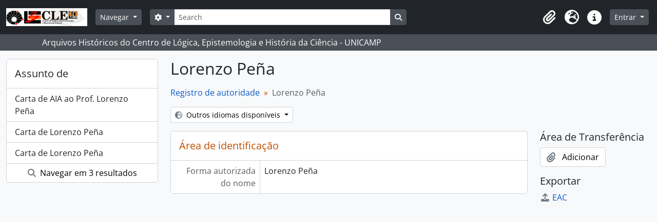

--- FILE ---
content_type: text/html; charset=utf-8
request_url: https://arqhist.cle.unicamp.br/index.php/lorenzo-pe-na;isaar?sf_culture=pt_BR
body_size: 5850
content:
<!DOCTYPE html>
<html lang="pt_BR" dir="ltr">
  <head>
        <meta charset="utf-8">
    <meta name="viewport" content="width=device-width, initial-scale=1">
    <title>Lorenzo Peña - Arquivos Históricos do Centro de Lógica, Epistemologia e História da Ciência - UNICAMP</title>
        <link rel="shortcut icon" href="/favicon.ico">
    <script defer src="/dist/js/vendor.bundle.51cf3c3989802bda6211.js"></script><script defer src="/dist/js/arDominionB5Plugin.bundle.ee01f345bf45cf8bd842.js"></script><link href="/dist/css/arDominionB5Plugin.bundle.5e47f9f2330e33f54f04.css" rel="stylesheet">
      </head>
  <body class="d-flex flex-column min-vh-100 sfIsaarPlugin index show-edit-tooltips">
        <div class="visually-hidden-focusable p-3 border-bottom">
  <a class="btn btn-sm btn-secondary" href="#main-column">
    Skip to main content  </a>
</div>
    



<header id="top-bar" class="navbar navbar-expand-lg navbar-dark bg-dark" role="navigation" aria-label="Main navigation">
  <div class="container-fluid">
          <a class="navbar-brand d-flex flex-wrap flex-lg-nowrap align-items-center py-0 me-0" href="/index.php/" title="Início" rel="home">
                  <img alt="AtoM logo" class="d-inline-block my-2 me-3" height="35" src="/plugins/arDominionB5Plugin/images/logo.png" />                      </a>
        <button class="navbar-toggler atom-btn-secondary my-2 me-1 px-1" type="button" data-bs-toggle="collapse" data-bs-target="#navbar-content" aria-controls="navbar-content" aria-expanded="false">
      <i 
        class="fas fa-2x fa-fw fa-bars" 
        data-bs-toggle="tooltip"
        data-bs-placement="bottom"
        title="Toggle navigation"
        aria-hidden="true">
      </i>
      <span class="visually-hidden">Toggle navigation</span>
    </button>
    <div class="collapse navbar-collapse flex-wrap justify-content-end me-1" id="navbar-content">
      <div class="d-flex flex-wrap flex-lg-nowrap flex-grow-1">
        <div class="dropdown my-2 me-3">
  <button class="btn btn-sm atom-btn-secondary dropdown-toggle" type="button" id="browse-menu" data-bs-toggle="dropdown" aria-expanded="false">
    Navegar  </button>
  <ul class="dropdown-menu mt-2" aria-labelledby="browse-menu">
    <li>
      <h6 class="dropdown-header">
        Navegar      </h6>
    </li>
                  <li id="node_browseActors">
          <a class="dropdown-item" href="/index.php/actor/browse" title="Registros de autoridade">Registros de autoridade</a>        </li>
                        <li id="node_browseInformationObjects">
          <a class="dropdown-item" href="/index.php/informationobject/browse" title="Fundos e Coleções">Fundos e Coleções</a>        </li>
                        <li id="node_browseRepositories">
          <a class="dropdown-item" href="https://arqhist.cle.unicamp.br/index.php/arquivos-historicos-do-centro-de-logica-epistemologia-e-historia-da-ci-encia" title="Unidade Custodiadora (BR SPCLEARQ)">Unidade Custodiadora (BR SPCLEARQ)</a>        </li>
                        <li id="node_browseFunctions">
          <a class="dropdown-item" href="/index.php/function/browse" title="Funções">Funções</a>        </li>
                        <li id="node_browseDigitalObjects">
          <a class="dropdown-item" href="/index.php/informationobject/browse?view=card&amp;onlyMedia=1&amp;topLod=0" title="Objetos digitais">Objetos digitais</a>        </li>
                        <li id="node_addcadastre">
          <a class="dropdown-item" href="https://arqhist.cle.unicamp.br/cadastro" title="Cadastro do Pesquisador">Cadastro do Pesquisador</a>        </li>
                        <li id="node_Guia do acervo">
          <a class="dropdown-item" href="https://issuu.com/centrodelogicaeepistemologia/docs/guiacle" title="Guia do acervo">Guia do acervo</a>        </li>
                        <li id="node_Pesquisas a partir do acervo">
          <a class="dropdown-item" href="https://arqhist.cle.unicamp.br/index.php/pesquisas-a-partir-do-acervo" title="Pesquisas a partir do acervo">Pesquisas a partir do acervo</a>        </li>
                        <li id="node_browseSubjects">
          <a class="dropdown-item" href="/index.php/taxonomy/index/id/35" title="Assuntos">Assuntos</a>        </li>
            </ul>
</div>
        <form
  id="search-box"
  class="d-flex flex-grow-1 my-2"
  role="search"
  action="/index.php/informationobject/browse">
  <h2 class="visually-hidden">Buscar</h2>
  <input type="hidden" name="topLod" value="0">
  <input type="hidden" name="sort" value="relevance">
  <div class="input-group flex-nowrap">
    <button
      id="search-box-options"
      class="btn btn-sm atom-btn-secondary dropdown-toggle"
      type="button"
      data-bs-toggle="dropdown"
      data-bs-auto-close="outside"
      aria-expanded="false">
      <i class="fas fa-cog" aria-hidden="true"></i>
      <span class="visually-hidden">Opções de busca</span>
    </button>
    <div class="dropdown-menu mt-2" aria-labelledby="search-box-options">
            <a class="dropdown-item" href="/index.php/informationobject/browse?showAdvanced=1&topLod=0">
        Busca avançada      </a>
    </div>
    <input
      id="search-box-input"
      class="form-control form-control-sm dropdown-toggle"
      type="search"
      name="query"
      autocomplete="off"
      value=""
      placeholder="Search"
      data-url="/index.php/search/autocomplete"
      data-bs-toggle="dropdown"
      aria-label="Search"
      aria-expanded="false">
    <ul id="search-box-results" class="dropdown-menu mt-2" aria-labelledby="search-box-input"></ul>
    <button class="btn btn-sm atom-btn-secondary" type="submit">
      <i class="fas fa-search" aria-hidden="true"></i>
      <span class="visually-hidden">Busque na página de navegação</span>
    </button>
  </div>
</form>
      </div>
      <div class="d-flex flex-nowrap flex-column flex-lg-row align-items-strech align-items-lg-center">
        <ul class="navbar-nav mx-lg-2">
                    <li class="nav-item dropdown d-flex flex-column">
  <a
    class="nav-link dropdown-toggle d-flex align-items-center p-0"
    href="#"
    id="clipboard-menu"
    role="button"
    data-bs-toggle="dropdown"
    aria-expanded="false"
    data-total-count-label="registros adicionados"
    data-alert-close="Fechar"
    data-load-alert-message="Ocorreu um erro ao carregar o conteúdo da área de transferência."
    data-export-alert-message="A área de transferência está vazia para este tipo de entidade."
    data-export-check-url="/index.php/clipboard/exportCheck"
    data-delete-alert-message="Note que: os itens da área de transferência que foram desmarcados serão removidos quando a página for atualizada. Você pode voltar a selecioná-los agora, ou recarregar a página para removê-los completamente. Clicando na ordenação ou na visualização da impressão também irá recarregar a página - então, qualquer coisa que esteja atualmente desmarcada será perdida!">
    <i
      class="fas fa-2x fa-fw fa-paperclip px-0 px-lg-2 py-2"
      data-bs-toggle="tooltip"
      data-bs-placement="bottom"
      data-bs-custom-class="d-none d-lg-block"
      title="Clipboard"
      aria-hidden="true">
    </i>
    <span class="d-lg-none mx-1" aria-hidden="true">
      Clipboard    </span>
    <span class="visually-hidden">
      Clipboard    </span>
  </a>
  <ul class="dropdown-menu dropdown-menu-end mb-2" aria-labelledby="clipboard-menu">
    <li>
      <h6 class="dropdown-header">
        Clipboard      </h6>
    </li>
    <li class="text-muted text-nowrap px-3 pb-2">
      <span
        id="counts-block"
        data-information-object-label="Descrição arquivística"
        data-actor-object-label="Registro de autoridade"
        data-repository-object-label="Unidade Custodiadora">
      </span>
    </li>
                  <li id="node_clearClipboard">
          <a class="dropdown-item" href="/index.php/" title="Clear all selections">Clear all selections</a>        </li>
                        <li id="node_goToClipboard">
          <a class="dropdown-item" href="/index.php/clipboard/view" title="Go to clipboard">Go to clipboard</a>        </li>
                        <li id="node_loadClipboard">
          <a class="dropdown-item" href="/index.php/clipboard/load" title="Load clipboard">Load clipboard</a>        </li>
                        <li id="node_saveClipboard">
          <a class="dropdown-item" href="/index.php/clipboard/load" title="Save clipboard">Save clipboard</a>        </li>
            </ul>
</li>
                      <li class="nav-item dropdown d-flex flex-column">
  <a
    class="nav-link dropdown-toggle d-flex align-items-center p-0"
    href="#"
    id="language-menu"
    role="button"
    data-bs-toggle="dropdown"
    aria-expanded="false">
    <i
      class="fas fa-2x fa-fw fa-globe-europe px-0 px-lg-2 py-2"
      data-bs-toggle="tooltip"
      data-bs-placement="bottom"
      data-bs-custom-class="d-none d-lg-block"
      title="Idioma"
      aria-hidden="true">
    </i>
    <span class="d-lg-none mx-1" aria-hidden="true">
      Idioma    </span>
    <span class="visually-hidden">
      Idioma    </span>  
  </a>
  <ul class="dropdown-menu dropdown-menu-end mb-2" aria-labelledby="language-menu">
    <li>
      <h6 class="dropdown-header">
        Idioma      </h6>
    </li>
          <li>
        <a class="dropdown-item" href="/index.php/lorenzo-pe-na;isaar?sf_culture=en" title="English">English</a>      </li>
          <li>
        <a class="dropdown-item" href="/index.php/lorenzo-pe-na;isaar?sf_culture=pt_BR" title="Português do Brasil">Português do Brasil</a>      </li>
      </ul>
</li>
                    <li class="nav-item dropdown d-flex flex-column">
  <a
    class="nav-link dropdown-toggle d-flex align-items-center p-0"
    href="#"
    id="quick-links-menu"
    role="button"
    data-bs-toggle="dropdown"
    aria-expanded="false">
    <i
      class="fas fa-2x fa-fw fa-info-circle px-0 px-lg-2 py-2"
      data-bs-toggle="tooltip"
      data-bs-placement="bottom"
      data-bs-custom-class="d-none d-lg-block"
      title="Atalhos"
      aria-hidden="true">
    </i>
    <span class="d-lg-none mx-1" aria-hidden="true">
      Atalhos    </span> 
    <span class="visually-hidden">
      Atalhos    </span>
  </a>
  <ul class="dropdown-menu dropdown-menu-end mb-2" aria-labelledby="quick-links-menu">
    <li>
      <h6 class="dropdown-header">
        Atalhos      </h6>
    </li>
                  <li id="node_home">
          <a class="dropdown-item" href="/index.php/" title="Início">Início</a>        </li>
                        <li id="node_about">
          <a class="dropdown-item" href="/index.php/about" title="Sobre">Sobre</a>        </li>
                                                      <li id="node_help">
          <a class="dropdown-item" href="/index.php/ajuda" title="Ajuda">Ajuda</a>        </li>
                        <li id="node_Research">
          <a class="dropdown-item" href="/index.php/pesquisa" title="Informações ao pesquisador">Informações ao pesquisador</a>        </li>
                        <li id="node_Guia do acervo">
          <a class="dropdown-item" href="https://issuu.com/centrodelogicaeepistemologia/docs/guiacle" title="Guia do acervo">Guia do acervo</a>        </li>
                        <li id="node_privacy">
          <a class="dropdown-item" href="/index.php/privacy" title="Privacy Policy">Privacy Policy</a>        </li>
            </ul>
</li>
        </ul>
              <div class="dropdown my-2">
    <button class="btn btn-sm atom-btn-secondary dropdown-toggle" type="button" id="user-menu" data-bs-toggle="dropdown" data-bs-auto-close="outside" aria-expanded="false">
      Entrar    </button>
    <div class="dropdown-menu dropdown-menu-lg-end mt-2" aria-labelledby="user-menu">
      <div>
        <h6 class="dropdown-header">
          Possui uma conta?        </h6>
      </div>
      <form class="mx-3 my-2" action="/index.php/user/login" method="post">        <input type="hidden" name="_csrf_token" value="36cd416c341d81e2759031531aae7b82" id="csrf_token" /><input type="hidden" name="next" value="https://arqhist.cle.unicamp.br/index.php/lorenzo-pe-na;isaar?sf_culture=pt_BR" id="next" />        <div class="mb-3"><label class="form-label" for="email">E-mail<span aria-hidden="true" class="text-primary ms-1"><strong>*</strong></span><span class="visually-hidden">Este campo é obrigatório.</span></label><input type="text" name="email" class="form-control-sm form-control" id="email" /></div>        <div class="mb-3"><label class="form-label" for="password">Senha<span aria-hidden="true" class="text-primary ms-1"><strong>*</strong></span><span class="visually-hidden">Este campo é obrigatório.</span></label><input type="password" name="password" class="form-control-sm form-control" autocomplete="off" id="password" /></div>        <button class="btn btn-sm atom-btn-secondary" type="submit">
          Entrar        </button>
      </form>
    </div>
  </div>
      </div>
    </div>
  </div>
</header>

  <div class="bg-secondary text-white">
    <div class="container-xl py-1">
      Arquivos Históricos do Centro de Lógica, Epistemologia e História da Ciência - UNICAMP    </div>
  </div>
    
<div id="wrapper" class="container-xxl pt-3 flex-grow-1">
            <div class="row">
    <div id="sidebar" class="col-md-3">
        
  
  <section class="card sidebar-paginated-list mb-3"
    data-total-pages="1"
    data-url="/index.php/actor/relatedInformationObjects?actorId=6788">

    <h5 class="p-3 mb-0">
      Assunto de      <span class="d-none spinner">
        <i class="fas fa-spinner fa-spin ms-2" aria-hidden="true"></i>
        <span class="visually-hidden">Carregando ...</span>
      </span>
    </h5>

    <ul class="list-group list-group-flush">
                      <a class="list-group-item list-group-item-action" href="/index.php/carta-de-aia-ao-prof-lorenzo-pe-na" title="Carta de AIA ao Prof. Lorenzo Peña">Carta de AIA ao Prof. Lorenzo Peña</a>                      <a class="list-group-item list-group-item-action" href="/index.php/carta-de-lorenzo-pe-na-2" title="Carta de Lorenzo Peña">Carta de Lorenzo Peña</a>                      <a class="list-group-item list-group-item-action" href="/index.php/carta-de-lorenzo-pe-na" title="Carta de Lorenzo Peña">Carta de Lorenzo Peña</a>          </ul>

    
    <div class="card-body p-0">
      <a class="btn atom-btn-white border-0 w-100" href="/index.php/informationobject/browse?topLod=0&amp;names=6788">
        <i class="fas fa-search me-1" aria-hidden="true"></i>
        Navegar em 3 resultados      </a>
    </div>

  </section>

    </div>
    <div id="main-column" role="main" class="col-md-9">
      
  <h1>Lorenzo Peña</h1>

  
  <nav aria-label="breadcrumb">
    <ol class="breadcrumb">
      <li class="breadcrumb-item"><a href="/index.php/actor/browse" title="Registro de autoridade">Registro de autoridade</a></li>
      <li class="breadcrumb-item active" aria-current="page">Lorenzo Peña</li>
    </ol>
  </nav>

  <div class="dropdown d-inline-block mb-3 translation-links">
  <button class="btn btn-sm atom-btn-white dropdown-toggle" type="button" id="translation-links-button" data-bs-toggle="dropdown" aria-expanded="false">
    <i class="fas fa-globe-europe me-1" aria-hidden="true"></i>
    Outros idiomas disponíveis  </button>
  <ul class="dropdown-menu mt-2" aria-labelledby="translation-links-button">
          <li>
        <a class="dropdown-item" href="/index.php/lorenzo-pe-na?sf_culture=en" title="Inglês &raquo; Lorenzo Peña">Inglês &raquo; Lorenzo Peña</a>      </li>
      </ul>
</div>

      <div class="row">
        <div class="col-md-9">
                                <div id="content">
              





<section id="identityArea" class="border-bottom">

  <h2 class="h5 mb-0 atom-section-header"><div class="d-flex p-3 border-bottom text-primary">Área de identificação</div></h2>
  <div class="field text-break row g-0"><h3 class="h6 lh-base m-0 text-muted col-3 border-end text-end p-2">Tipo de entidade</h3><div class="col-9 p-2"></div></div>
  <div class="field text-break row g-0"><h3 class="h6 lh-base m-0 text-muted col-3 border-end text-end p-2">Forma autorizada do nome</h3><div class="col-9 p-2">Lorenzo Peña</div></div>
  <div class="field text-break row g-0"><h3 class="h6 lh-base m-0 text-muted col-3 border-end text-end p-2">Forma(s) paralela(s) de nome</h3><div class="col-9 p-2"><ul class="m-0 ms-1 ps-3"></ul></div></div>
  <div class="field text-break row g-0"><h3 class="h6 lh-base m-0 text-muted col-3 border-end text-end p-2">Formas normalizadas do nome de acordo com outras regras</h3><div class="col-9 p-2"><ul class="m-0 ms-1 ps-3"></ul></div></div>
  <div class="field text-break row g-0"><h3 class="h6 lh-base m-0 text-muted col-3 border-end text-end p-2">Outra(s) forma(s) de nome</h3><div class="col-9 p-2"><ul class="m-0 ms-1 ps-3"></ul></div></div>
  <div class="field text-break row g-0"><h3 class="h6 lh-base m-0 text-muted col-3 border-end text-end p-2">identificadores para entidades coletivas</h3><div class="col-9 p-2"></div></div>
</section> <!-- /section#identityArea -->

<section id="descriptionArea" class="border-bottom">

  <h2 class="h5 mb-0 atom-section-header"><div class="d-flex p-3 border-bottom text-primary">Área de descrição</div></h2>
  <div class="field text-break row g-0"><h3 class="h6 lh-base m-0 text-muted col-3 border-end text-end p-2">Datas de existência</h3><div class="col-9 p-2"></div></div>
  <div class="field text-break row g-0"><h3 class="h6 lh-base m-0 text-muted col-3 border-end text-end p-2">Histórico</h3><div class="col-9 p-2"></div></div>
  <div class="field text-break row g-0"><h3 class="h6 lh-base m-0 text-muted col-3 border-end text-end p-2">Locais</h3><div class="col-9 p-2"></div></div>
  <div class="field text-break row g-0"><h3 class="h6 lh-base m-0 text-muted col-3 border-end text-end p-2">Estado Legal</h3><div class="col-9 p-2"></div></div>
  <div class="field text-break row g-0"><h3 class="h6 lh-base m-0 text-muted col-3 border-end text-end p-2">Funções, ocupações e atividades</h3><div class="col-9 p-2"></div></div>
  <div class="field text-break row g-0"><h3 class="h6 lh-base m-0 text-muted col-3 border-end text-end p-2">Mandatos/fontes de autoridade</h3><div class="col-9 p-2"></div></div>
  <div class="field text-break row g-0"><h3 class="h6 lh-base m-0 text-muted col-3 border-end text-end p-2">Estruturas internas/genealogia</h3><div class="col-9 p-2"></div></div>
  <div class="field text-break row g-0"><h3 class="h6 lh-base m-0 text-muted col-3 border-end text-end p-2">Contexto geral</h3><div class="col-9 p-2"></div></div>
</section> <!-- /section#descriptionArea -->

<section id="relationshipsArea" class="border-bottom">

  <h2 class="h5 mb-0 atom-section-header"><div class="d-flex p-3 border-bottom text-primary">Área de relacionamentos</div></h2>
  
  
</section> <!-- /section#relationshipsArea -->

<section id="accessPointsArea" class="border-bottom">

  <h2 class="h5 mb-0 atom-section-header"><div class="d-flex p-3 border-bottom text-primary">Área de pontos de acesso</div></h2>
  <div class="subjectAccessPoints">
    <div class="field row g-0">

      <h3 class="h6 lh-base m-0 text-muted col-3 border-end text-end p-2">Pontos de acesso de assunto</h3>  
  <div class="col-9 p-2">
    <ul class="m-0 ms-1 ps-3">
          </ul>
  </div>

</div>
  </div>

  <div class="placeAccessPoints">
    <div class="field row g-0">

      <h3 class="h6 lh-base m-0 text-muted col-3 border-end text-end p-2">Pontos de acesso local</h3>  
  <div class="col-9 p-2">
    <ul class="m-0 ms-1 ps-3">
          </ul>
  </div>

</div>
  </div>

  <div class="field row g-0">
    <h3 class="h6 lh-base m-0 text-muted col-3 border-end text-end p-2">Ocupações</h3>    <div class="col-9 p-2">
          </div>
  </div>

</section> <!-- /section#accessPointsArea -->

<section id="controlArea" class="border-bottom">

  <h2 class="h5 mb-0 atom-section-header"><div class="d-flex p-3 border-bottom text-primary">Área de controle</div></h2>
  <div class="field text-break row g-0"><h3 class="h6 lh-base m-0 text-muted col-3 border-end text-end p-2">Identificador de autoridade arquivística de documentos</h3><div class="col-9 p-2"></div></div>
  
  <div class="field text-break row g-0"><h3 class="h6 lh-base m-0 text-muted col-3 border-end text-end p-2">Identificador da entidade custodiadora</h3><div class="col-9 p-2"></div></div>
  <div class="field text-break row g-0"><h3 class="h6 lh-base m-0 text-muted col-3 border-end text-end p-2">Regras ou convenções utilizadas</h3><div class="col-9 p-2"></div></div>
  <div class="field text-break row g-0"><h3 class="h6 lh-base m-0 text-muted col-3 border-end text-end p-2">Estado atual</h3><div class="col-9 p-2"></div></div>
  <div class="field text-break row g-0"><h3 class="h6 lh-base m-0 text-muted col-3 border-end text-end p-2">Nível de detalhamento</h3><div class="col-9 p-2"></div></div>
  <div class="field text-break row g-0"><h3 class="h6 lh-base m-0 text-muted col-3 border-end text-end p-2">Datas de criação, revisão e eliminação</h3><div class="col-9 p-2"></div></div>
  <div class="field text-break row g-0"><h3 class="h6 lh-base m-0 text-muted col-3 border-end text-end p-2">Idioma(s)</h3><div class="col-9 p-2"><ul class="m-0 ms-1 ps-3"></ul></div></div>
  <div class="field text-break row g-0"><h3 class="h6 lh-base m-0 text-muted col-3 border-end text-end p-2">Sistema(s) de escrita(s)</h3><div class="col-9 p-2"><ul class="m-0 ms-1 ps-3"></ul></div></div>
  <div class="field text-break row g-0"><h3 class="h6 lh-base m-0 text-muted col-3 border-end text-end p-2">Fontes</h3><div class="col-9 p-2"></div></div>
  <div class="field text-break row g-0"><h3 class="h6 lh-base m-0 text-muted col-3 border-end text-end p-2">Notas de manutenção</h3><div class="col-9 p-2"></div></div>
</section> <!-- /section#controlArea -->



            </div>
                              </div>
        <div id="context-menu" class="col-md-3">
          
  
    <nav>

      <h4 class="h5 mb-2">Área de Transferência</h4>
      <ul class="list-unstyled">
        <li>
          <button
  class="btn atom-btn-white ms-auto active-primary clipboard"
  data-clipboard-slug="lorenzo-pe-na"
  data-clipboard-type="actor"
    data-title="Adicionar"
  data-alt-title="Remover">
  <i class="fas fa-lg fa-paperclip" aria-hidden="true"></i>
  <span class="ms-2">
    Adicionar  </span>
</button>
        </li>
      </ul>

      <h4 class="h5 mb-2">Exportar</h4>
      <ul class="list-unstyled">
        <li>
          <a class="atom-icon-link" href="/index.php/lorenzo-pe-na;eac?sf_format=xml">
            <i class="fas fa-fw fa-upload me-1" aria-hidden="true">
            </i>EAC          </a>
        </li>
      </ul>

      <div class="field">

      <h4 class="h5 mb-2">Assuntos relacionados</h4>
  
  <div>
    <ul class="list-unstyled">
          </ul>
  </div>

</div>

      <div class="field">

      <h4 class="h5 mb-2">Lugares relacionados</h4>
  
  <div>
    <ul class="list-unstyled">
          </ul>
  </div>

</div>

    </nav>

  
        </div>
      </div>
    </div>
  </div>
</div>

        <footer>

  
  
  <div id="print-date">
    Impressão: 2026-01-23  </div>

  <div id="js-i18n">
    <div id="read-more-less-links"
      data-read-more-text="Ler mais" 
      data-read-less-text="Ler menos">
    </div>
  </div>

</footer>
  </body>
</html>
